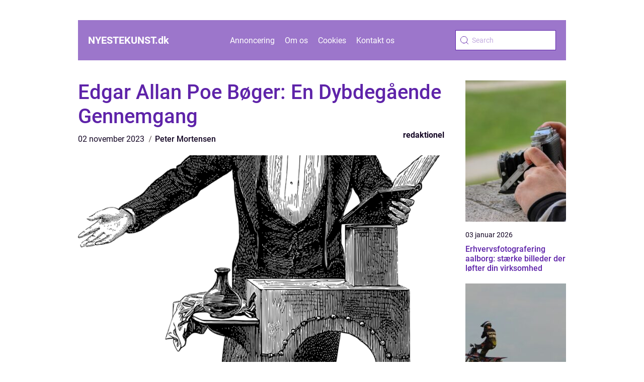

--- FILE ---
content_type: text/html; charset=UTF-8
request_url: https://nyestekunst.dk/edgar-allan-poe-boeger-en-dybdegaaende-gennemgang/
body_size: 16776
content:
<!doctype html>
<html lang="da-DK">

<head><meta charset="UTF-8"><script >var _wpmeteor={"rdelay":2000,"elementor-animations":true,"elementor-pp":true,"v":"2.3.10"};if(navigator.userAgent.match(/MSIE|Internet Explorer/i)||navigator.userAgent.match(/Trident\/7\..*?rv:11/i)){var href=document.location.href;if(!href.match(/[?&]wpmeteordisable/)){if(href.indexOf("?")==-1){if(href.indexOf("#")==-1){document.location.href=href+"?wpmeteordisable=1"}else{document.location.href=href.replace("#","?wpmeteordisable=1#")}}else{if(href.indexOf("#")==-1){document.location.href=href+"&wpmeteordisable=1"}else{document.location.href=href.replace("#","&wpmeteordisable=1#")}}}}</script><script >!function(t){var e={};function n(r){if(e[r])return e[r].exports;var o=e[r]={i:r,l:!1,exports:{}};return t[r].call(o.exports,o,o.exports,n),o.l=!0,o.exports}n.m=t,n.c=e,n.d=function(t,e,r){n.o(t,e)||Object.defineProperty(t,e,{enumerable:!0,get:r})},n.r=function(t){"undefined"!=typeof Symbol&&Symbol.toStringTag&&Object.defineProperty(t,Symbol.toStringTag,{value:"Module"}),Object.defineProperty(t,"__esModule",{value:!0})},n.t=function(t,e){if(1&e&&(t=n(t)),8&e)return t;if(4&e&&"object"==typeof t&&t&&t.__esModule)return t;var r=Object.create(null);if(n.r(r),Object.defineProperty(r,"default",{enumerable:!0,value:t}),2&e&&"string"!=typeof t)for(var o in t)n.d(r,o,function(e){return t[e]}.bind(null,o));return r},n.n=function(t){var e=t&&t.__esModule?function(){return t.default}:function(){return t};return n.d(e,"a",e),e},n.o=function(t,e){return Object.prototype.hasOwnProperty.call(t,e)},n.p="/",n(n.s=0)}([function(t,e,n){t.exports=n(1)},function(t,e,n){"use strict";n.r(e);var r=new(function(){function t(){this.l=[]}var e=t.prototype;return e.emit=function(t,e){void 0===e&&(e=null),this.l[t]&&this.l[t].forEach((function(t){return t(e)}))},e.on=function(t,e){var n;(n=this.l)[t]||(n[t]=[]),this.l[t].push(e)},e.off=function(t,e){this.l[t]=(this.l[t]||[]).filter((function(t){return t!==e}))},t}()),o=new Date,i=document,a=function(){function t(){this.known=[]}var e=t.prototype;return e.init=function(){var t,e=this,n=!1,o=function(t){if(!n&&t&&t.fn&&!t.__wpmeteor){var r=function(e){return i.addEventListener("DOMContentLoaded",(function(n){e.bind(i)(t,n)})),this};e.known.push([t,t.fn.ready,t.fn.init.prototype.ready]),t.fn.ready=r,t.fn.init.prototype.ready=r,t.__wpmeteor=!0}return t};window.jQuery&&(t=o(window.jQuery)),Object.defineProperty(window,"jQuery",{get:function(){return t},set:function(e){return t=o(e)}}),r.on("l",(function(){return n=!0}))},e.unmock=function(){this.known.forEach((function(t){var e=t[0],n=t[1],r=t[2];e.fn.ready=n,e.fn.init.prototype.ready=r}))},t}(),c={};!function(t,e){try{var n=Object.defineProperty({},e,{get:function(){c[e]=!0}});t.addEventListener(e,null,n),t.removeEventListener(e,null,n)}catch(t){}}(window,"passive");var u=c,f=window,d=document,s=["mouseover","keydown","touchmove","touchend","wheel"],l=["mouseover","mouseout","touchstart","touchmove","touchend","click"],p="data-wpmeteor-",v=function(){function t(){}return t.prototype.init=function(t){var e=!1,n=!1,o=function t(o){e||(e=!0,s.forEach((function(e){return d.body.removeEventListener(e,t,u)})),clearTimeout(n),location.href.match(/wpmeteornopreload/)||r.emit("pre"),r.emit("fi"))},i=function(t){var e=new MouseEvent("click",{view:t.view,bubbles:!0,cancelable:!0});return Object.defineProperty(e,"target",{writable:!1,value:t.target}),e};t<1e4&&r.on("i",(function(){e||(n=setTimeout(o,t))}));var a=[],c=function(t){t.target&&"dispatchEvent"in t.target&&("click"===t.type?(t.preventDefault(),t.stopPropagation(),a.push(i(t))):"touchmove"!==t.type&&a.push(t),t.target.setAttribute(p+t.type,!0))};r.on("l",(function(){var t;for(l.forEach((function(t){return f.removeEventListener(t,c)}));t=a.shift();){var e=t.target;e.getAttribute(p+"touchstart")&&e.getAttribute(p+"touchend")&&!e.getAttribute(p+"click")?(e.getAttribute(p+"touchmove")||(e.removeAttribute(p+"touchmove"),a.push(i(t))),e.removeAttribute(p+"touchstart"),e.removeAttribute(p+"touchend")):e.removeAttribute(p+t.type),e.dispatchEvent(t)}}));d.addEventListener("DOMContentLoaded",(function t(){s.forEach((function(t){return d.body.addEventListener(t,o,u)})),l.forEach((function(t){return f.addEventListener(t,c)})),d.removeEventListener("DOMContentLoaded",t)}))},t}(),m=document,h=m.createElement("span");h.setAttribute("id","elementor-device-mode"),h.setAttribute("class","elementor-screen-only");var y=window,b=document,g=b.documentElement,w=function(t){return t.getAttribute("class")||""},E=function(t,e){return t.setAttribute("class",e)},L=function(){window.addEventListener("load",(function(){var t=(m.body.appendChild(h),getComputedStyle(h,":after").content.replace(/"/g,"")),e=Math.max(g.clientWidth||0,y.innerWidth||0),n=Math.max(g.clientHeight||0,y.innerHeight||0),o=["_animation_"+t,"animation_"+t,"_animation","_animation","animation"];Array.from(b.querySelectorAll(".elementor-invisible")).forEach((function(t){var i=t.getBoundingClientRect();if(i.top+y.scrollY<=n&&i.left+y.scrollX<e)try{var a=JSON.parse(t.getAttribute("data-settings"));if(a.trigger_source)return;for(var c,u=a._animation_delay||a.animation_delay||0,f=0;f<o.length;f++)if(a[o[f]]){o[f],c=a[o[f]];break}if(c){var d=w(t),s="none"===c?d:d+" animated "+c,l=setTimeout((function(){E(t,s.replace(/\belementor\-invisible\b/,"")),o.forEach((function(t){return delete a[t]})),t.setAttribute("data-settings",JSON.stringify(a))}),u);r.on("fi",(function(){clearTimeout(l),E(t,w(t).replace(new RegExp("\b"+c+"\b"),""))}))}}catch(t){console.error(t)}}))}))},S=document,A="querySelectorAll",O="data-in-mega_smartmenus",_="DOMContentLoaded",j="readystatechange",P="message",k=console.error;!function(t,e,n,i,c,u,f,d,s){var l,p,m=t.constructor.name+"::",h=e.constructor.name+"::",y=function(e,n){n=n||t;for(var r=0;r<this.length;r++)e.call(n,this[r],r,this)};"NodeList"in t&&!NodeList.prototype.forEach&&(NodeList.prototype.forEach=y),"HTMLCollection"in t&&!HTMLCollection.prototype.forEach&&(HTMLCollection.prototype.forEach=y),_wpmeteor["elementor-animations"]&&L(),_wpmeteor["elementor-pp"]&&function(){var t=S.createElement("div");t.innerHTML='<span class="sub-arrow --wp-meteor"><i class="fa" aria-hidden="true"></i></span>';var e=t.firstChild;S.addEventListener("DOMContentLoaded",(function(){Array.from(S[A](".pp-advanced-menu ul")).forEach((function(t){if(!t.getAttribute(O)){(t.getAttribute("class")||"").match(/\bmega\-menu\b/)&&t[A]("ul").forEach((function(t){t.setAttribute(O,!0)}));var n=function(t){for(var e=[];t=t.previousElementSibling;)e.push(t);return e}(t),r=n.filter((function(t){return t})).filter((function(t){return"A"===t.tagName})).pop();if(r||(r=n.map((function(t){return Array.from(t[A]("a"))})).filter((function(t){return t})).flat().pop()),r){var o=e.cloneNode(!0);r.appendChild(o),new MutationObserver((function(t){t.forEach((function(t){t.addedNodes.forEach((function(t){if(1===t.nodeType&&"SPAN"===t.tagName)try{r.removeChild(o)}catch(t){}}))}))})).observe(r,{childList:!0})}}}))}))}();var b,g,w=[],E=[],x={},C=!1,T=!1,M=setTimeout;var N=e[n].bind(e),R=e[i].bind(e),H=t[n].bind(t),D=t[i].bind(t);"undefined"!=typeof EventTarget&&(b=EventTarget.prototype.addEventListener,g=EventTarget.prototype.removeEventListener,N=b.bind(e),R=g.bind(e),H=b.bind(t),D=g.bind(t));var z,q=e.createElement.bind(e),B=e.__proto__.__lookupGetter__("readyState").bind(e);Object.defineProperty(e,"readyState",{get:function(){return z||B()},set:function(t){return z=t}});var Q=function(t){return E.filter((function(e,n){var r=e[0],o=(e[1],e[2]);if(!(t.indexOf(r.type)<0)){o||(o=r.target);try{for(var i=o.constructor.name+"::"+r.type,a=0;a<x[i].length;a++){if(x[i][a])if(!W[i+"::"+n+"::"+a])return!0}}catch(t){}}})).length},W={},I=function(t){E.forEach((function(n,r){var o=n[0],i=n[1],a=n[2];if(!(t.indexOf(o.type)<0)){a||(a=o.target);try{var c=a.constructor.name+"::"+o.type;if((x[c]||[]).length)for(var u=0;u<x[c].length;u++){var f=x[c][u];if(f){var d=c+"::"+r+"::"+u;if(!W[d]){W[d]=!0,e.readyState=i;try{f.hasOwnProperty("prototype")&&f.prototype.constructor!==f?f(o):f.bind(a)(o)}catch(t){k(t,f)}}}}}catch(t){k(t)}}}))};N(_,(function(t){E.push([t,e.readyState,e])})),N(j,(function(t){E.push([t,e.readyState,e])})),H(_,(function(n){E.push([n,e.readyState,t])})),H(d,(function(n){E.push([n,e.readyState,t]),G||I([_,j,P,d])}));var J=function(n){E.push([n,e.readyState,t])};H(P,J),r.on("fi",(function(){T=!0,G=!0,e.readyState="loading",M(X)}));H(d,(function t(){C=!0,T&&!G&&(e.readyState="loading",M(X)),D(d,t)})),(new v).init(_wpmeteor.rdelay);var F=new a;F.init();var G=!1,X=function n(){var o=w.shift();if(o)if(o[c]("data-src"))o.hasAttribute("data-async")?(U(o),M(n)):U(o,n);else if("javascript/blocked"==o.type)U(o),M(n);else if(o.hasAttribute("data-wpmeteor-onload")){var i=o[c]("data-wpmeteor-onload");try{new Function(i).call(o)}catch(t){k(t)}M(n)}else M(n);else if(Q([_,j,P]))I([_,j,P]),M(n);else if(T&&C)if(Q([d,P]))I([d,P]),M(n);else{if(t.RocketLazyLoadScripts)try{RocketLazyLoadScripts.run()}catch(t){k(t)}e.readyState="complete",D(P,J),(x[m+"message"]||[]).forEach((function(t){H(P,t)})),F.unmock(),Z=N,$=R,nt=H,rt=D,G=!1,setTimeout((function(){return r.emit("l")}))}else G=!1},Y=function(t){for(var n=e.createElement("SCRIPT"),r=t.attributes,o=r.length-1;o>=0;o--)n.setAttribute(r[o].name,r[o].value);return n.bypass=!0,n.type=t.hasAttribute("data-wpmeteor-module")?"module":"text/javascript",(t.text||"").match(/^\s*class RocketLazyLoadScripts/)?n.text=t.text.replace(/^\s*class RocketLazyLoadScripts/,"window.RocketLazyLoadScripts=class").replace("RocketLazyLoadScripts.run();",""):n.text=t.text,n[f]("data-wpmeteor-after"),n},K=function(t,e){var n=t.parentNode;n&&n.replaceChild(e,t)},U=function(t,e){if(t[c]("data-src")){var r=Y(t),o=b?b.bind(r):r[n].bind(r);if(e){var i=function(){return M(e)};o(d,i),o(s,i)}r.src=t[c]("data-src"),r[f]("data-src"),K(t,r)}else"javascript/blocked"===t.type?K(t,Y(t)):onLoad&&onLoad()},V=function(t,e){var n=(x[t]||[]).indexOf(e);if(n>=0)return x[t][n]=void 0,!0},Z=function(t,e){if(e&&(t===_||t===j)){var n=h+t;return x[n]=x[n]||[],void x[n].push(e)}for(var r=arguments.length,o=new Array(r>2?r-2:0),i=2;i<r;i++)o[i-2]=arguments[i];return N.apply(void 0,[t,e].concat(o))},$=function(t,e){t===_&&V(h+t,e);return R(t,e)};Object.defineProperties(e,((l={})[n]={get:function(){return Z},set:function(){return Z}},l[i]={get:function(){return $},set:function(){return $}},l)),r.on("pre",(function(){return w.forEach((function(t){var n=t[c]("data-src");if(n){var r=q("link");r.rel="pre"+d,r.as="script",r.href=n,r.crossorigin=!0,e.head.appendChild(r)}}))})),N(_,(function(){e.querySelectorAll("script[data-wpmeteor-after]").forEach((function(t){return w.push(t)}));var t=["link"].map((function(t){return t+"[data-wpmeteor-onload]"})).join(",");e.querySelectorAll(t).forEach((function(t){return w.push(t)}))}));var tt=function(t){if(e.currentScript)try{var n=e.currentScript.parentElement,r=e.currentScript.nextSibling,i=document.createElement("div");i.innerHTML=t,Array.from(i.childNodes).forEach((function(t){"SCRIPT"===t.nodeName?n.insertBefore(Y(t),r):n.insertBefore(t,r)}))}catch(t){console.error(t)}else k((new Date-o)/1e3,"document.currentScript not set",t)},et=function(t){return tt(t+"\n")};Object.defineProperties(e,{write:{get:function(){return tt},set:function(t){return tt=t}},writeln:{get:function(){return et},set:function(t){return et=t}}});var nt=function(t,e){if(e&&(t===d||t===_||t===P)){var n=t===_?h+t:m+t;return x[n]=x[n]||[],void x[n].push(e)}for(var r=arguments.length,o=new Array(r>2?r-2:0),i=2;i<r;i++)o[i-2]=arguments[i];return H.apply(void 0,[t,e].concat(o))},rt=function(t,e){t===d&&V(t===_?h+t:m+t,e);return D(t,e)};Object.defineProperties(t,((p={})[n]={get:function(){return nt},set:function(){return nt}},p[i]={get:function(){return rt},set:function(){return rt}},p));var ot=function(t){var e;return{get:function(){return e},set:function(n){return e&&V(t,n),x[t]=x[t]||[],x[t].push(n),e=n}}},it=ot(m+d);Object.defineProperty(t,"onload",it),N(_,(function(){Object.defineProperty(e.body,"onload",it)})),Object.defineProperty(e,"onreadystatechange",ot(h+j)),Object.defineProperty(t,"onmessage",ot(m+P));var at=1,ct=function(){--at||r.emit("i")};H(d,(function t(){M((function(){e.querySelectorAll("img").forEach((function(t){if(!t.complete&&(t.currentSrc||t.src)&&"lazy"==!(t.loading||"").toLowerCase()||(r=t.getBoundingClientRect(),o=window.innerHeight||document.documentElement.clientHeight,i=window.innerWidth||document.documentElement.clientWidth,r.top>=-1*o*1&&r.left>=-1*i*1&&r.bottom<=2*o&&r.right<=2*i)){var e=new Image;e[n](d,ct),e[n](s,ct),e.src=t.currentSrc||t.src,at++}var r,o,i})),ct()})),D(d,t)}));var ut=Object.defineProperty;Object.defineProperty=function(n,r,o){return n===t&&["jQuery","onload"].indexOf(r)>=0||(n===e||n===e.body)&&["readyState","write"].indexOf(r)>=0?n:ut(n,r,o)},Object.defineProperties=function(t,e){for(var n in e)Object.defineProperty(t,n,e[n]);return t}}(window,document,"addEventListener","removeEventListener","getAttribute",0,"removeAttribute","load","error")}]);
</script>
    
    <meta name="viewport" content="width=device-width, initial-scale=1">

    <link rel="apple-touch-icon" sizes="180x180" href="https://nyestekunst.dk/wp-content/themes/klikko5_c_04_06_2025/dest/images/favicon.png">
    <link rel="icon" type="image/png" sizes="32x32" href="https://nyestekunst.dk/wp-content/themes/klikko5_c_04_06_2025/dest/images/favicon.png">
    <link rel="icon" type="image/png" sizes="16x16" href="https://nyestekunst.dk/wp-content/themes/klikko5_c_04_06_2025/dest/images/favicon.png">

            <title>Edgar Allan Poe Bøger: En Dybdegående Gennemgang</title>
    <meta name='robots' content='index, follow' />
	<style>img:is([sizes="auto" i], [sizes^="auto," i]) { contain-intrinsic-size: 3000px 1500px }</style>
	
	<!-- This site is optimized with the Yoast SEO plugin v25.3.1 - https://yoast.com/wordpress/plugins/seo/ -->
	<title>Edgar Allan Poe Bøger: En Dybdegående Gennemgang</title>
	<meta name="description" content="Opdag dybden af Edgar Allan Poe og hans unikke værker i denne omfattende artikel. Lær om historisk udvikling, mørke temaer og Poes indflydelse på litteraturen. Perfekt til kunstelskere og samlere." />
	<link rel="canonical" href="https://nyestekunst.dk/edgar-allan-poe-boeger-en-dybdegaaende-gennemgang/" />
	<meta property="og:locale" content="da_DK" />
	<meta property="og:type" content="article" />
	<meta property="og:title" content="Edgar Allan Poe Bøger: En Dybdegående Gennemgang" />
	<meta property="og:description" content="Opdag dybden af Edgar Allan Poe og hans unikke værker i denne omfattende artikel. Lær om historisk udvikling, mørke temaer og Poes indflydelse på litteraturen. Perfekt til kunstelskere og samlere." />
	<meta property="og:url" content="https://nyestekunst.dk/edgar-allan-poe-boeger-en-dybdegaaende-gennemgang/" />
	<meta property="og:site_name" content="Kunst og kultur | Tips og inspiration til gode oplevelser" />
	<meta property="article:published_time" content="2023-11-02T03:13:25+00:00" />
	<meta property="article:modified_time" content="2025-08-18T08:48:57+00:00" />
	<meta property="og:image" content="https://nyestekunst.dk/wp-content/uploads/2023/11/pixabay-6471797.png" />
	<meta property="og:image:width" content="835" />
	<meta property="og:image:height" content="1280" />
	<meta property="og:image:type" content="image/png" />
	<meta name="author" content="Peter Mortensen" />
	<meta name="twitter:card" content="summary_large_image" />
	<script type="application/ld+json" class="yoast-schema-graph">{"@context":"https://schema.org","@graph":[{"@type":"WebPage","@id":"https://nyestekunst.dk/edgar-allan-poe-boeger-en-dybdegaaende-gennemgang/","url":"https://nyestekunst.dk/edgar-allan-poe-boeger-en-dybdegaaende-gennemgang/","name":"Edgar Allan Poe Bøger: En Dybdegående Gennemgang","isPartOf":{"@id":"https://nyestekunst.dk/#website"},"primaryImageOfPage":{"@id":"https://nyestekunst.dk/edgar-allan-poe-boeger-en-dybdegaaende-gennemgang/#primaryimage"},"image":{"@id":"https://nyestekunst.dk/edgar-allan-poe-boeger-en-dybdegaaende-gennemgang/#primaryimage"},"thumbnailUrl":"https://nyestekunst.dk/wp-content/uploads/2023/11/pixabay-6471797.png","datePublished":"2023-11-02T03:13:25+00:00","dateModified":"2025-08-18T08:48:57+00:00","author":{"@id":"https://nyestekunst.dk/#/schema/person/d895ce19c1a218d2444e009650d6b7d9"},"description":"Opdag dybden af Edgar Allan Poe og hans unikke værker i denne omfattende artikel. Lær om historisk udvikling, mørke temaer og Poes indflydelse på litteraturen. Perfekt til kunstelskere og samlere.","breadcrumb":{"@id":"https://nyestekunst.dk/edgar-allan-poe-boeger-en-dybdegaaende-gennemgang/#breadcrumb"},"inLanguage":"da-DK","potentialAction":[{"@type":"ReadAction","target":["https://nyestekunst.dk/edgar-allan-poe-boeger-en-dybdegaaende-gennemgang/"]}]},{"@type":"ImageObject","inLanguage":"da-DK","@id":"https://nyestekunst.dk/edgar-allan-poe-boeger-en-dybdegaaende-gennemgang/#primaryimage","url":"https://nyestekunst.dk/wp-content/uploads/2023/11/pixabay-6471797.png","contentUrl":"https://nyestekunst.dk/wp-content/uploads/2023/11/pixabay-6471797.png","width":835,"height":1280},{"@type":"BreadcrumbList","@id":"https://nyestekunst.dk/edgar-allan-poe-boeger-en-dybdegaaende-gennemgang/#breadcrumb","itemListElement":[{"@type":"ListItem","position":1,"name":"Hjem","item":"https://nyestekunst.dk/"},{"@type":"ListItem","position":2,"name":"Edgar Allan Poe Bøger: En Dybdegående Gennemgang"}]},{"@type":"WebSite","@id":"https://nyestekunst.dk/#website","url":"https://nyestekunst.dk/","name":"Kunst og kultur | Tips og inspiration til gode oplevelser","description":"Læs med og få inspiration til, hvor du kan gå hen, hvis du ønsker en god kunst- og kulturoplevelse –&nbsp;og få den sidste nye viden fra kunstverdenen.","potentialAction":[{"@type":"SearchAction","target":{"@type":"EntryPoint","urlTemplate":"https://nyestekunst.dk/?s={search_term_string}"},"query-input":{"@type":"PropertyValueSpecification","valueRequired":true,"valueName":"search_term_string"}}],"inLanguage":"da-DK"},{"@type":"Person","@id":"https://nyestekunst.dk/#/schema/person/d895ce19c1a218d2444e009650d6b7d9","name":"Peter Mortensen","image":{"@type":"ImageObject","inLanguage":"da-DK","@id":"https://nyestekunst.dk/#/schema/person/image/","url":"https://secure.gravatar.com/avatar/3533387db6842180ab9026a4bdc4b47c19cc2438cc5a3f31ca5581bc23fd3a1e?s=96&d=mm&r=g","contentUrl":"https://secure.gravatar.com/avatar/3533387db6842180ab9026a4bdc4b47c19cc2438cc5a3f31ca5581bc23fd3a1e?s=96&d=mm&r=g","caption":"Peter Mortensen"},"url":"https://nyestekunst.dk/author/peter_mortensen/"}]}</script>
	<!-- / Yoast SEO plugin. -->


<script  data-wpmeteor-after="REORDER" type="javascript/blocked">
/* <![CDATA[ */
window._wpemojiSettings = {"baseUrl":"https:\/\/s.w.org\/images\/core\/emoji\/16.0.1\/72x72\/","ext":".png","svgUrl":"https:\/\/s.w.org\/images\/core\/emoji\/16.0.1\/svg\/","svgExt":".svg","source":{"concatemoji":"https:\/\/nyestekunst.dk\/wp-includes\/js\/wp-emoji-release.min.js?ver=6.8.3"}};
/*! This file is auto-generated */
!function(s,n){var o,i,e;function c(e){try{var t={supportTests:e,timestamp:(new Date).valueOf()};sessionStorage.setItem(o,JSON.stringify(t))}catch(e){}}function p(e,t,n){e.clearRect(0,0,e.canvas.width,e.canvas.height),e.fillText(t,0,0);var t=new Uint32Array(e.getImageData(0,0,e.canvas.width,e.canvas.height).data),a=(e.clearRect(0,0,e.canvas.width,e.canvas.height),e.fillText(n,0,0),new Uint32Array(e.getImageData(0,0,e.canvas.width,e.canvas.height).data));return t.every(function(e,t){return e===a[t]})}function u(e,t){e.clearRect(0,0,e.canvas.width,e.canvas.height),e.fillText(t,0,0);for(var n=e.getImageData(16,16,1,1),a=0;a<n.data.length;a++)if(0!==n.data[a])return!1;return!0}function f(e,t,n,a){switch(t){case"flag":return n(e,"\ud83c\udff3\ufe0f\u200d\u26a7\ufe0f","\ud83c\udff3\ufe0f\u200b\u26a7\ufe0f")?!1:!n(e,"\ud83c\udde8\ud83c\uddf6","\ud83c\udde8\u200b\ud83c\uddf6")&&!n(e,"\ud83c\udff4\udb40\udc67\udb40\udc62\udb40\udc65\udb40\udc6e\udb40\udc67\udb40\udc7f","\ud83c\udff4\u200b\udb40\udc67\u200b\udb40\udc62\u200b\udb40\udc65\u200b\udb40\udc6e\u200b\udb40\udc67\u200b\udb40\udc7f");case"emoji":return!a(e,"\ud83e\udedf")}return!1}function g(e,t,n,a){var r="undefined"!=typeof WorkerGlobalScope&&self instanceof WorkerGlobalScope?new OffscreenCanvas(300,150):s.createElement("canvas"),o=r.getContext("2d",{willReadFrequently:!0}),i=(o.textBaseline="top",o.font="600 32px Arial",{});return e.forEach(function(e){i[e]=t(o,e,n,a)}),i}function t(e){var t=s.createElement("script");t.src=e,t.defer=!0,s.head.appendChild(t)}"undefined"!=typeof Promise&&(o="wpEmojiSettingsSupports",i=["flag","emoji"],n.supports={everything:!0,everythingExceptFlag:!0},e=new Promise(function(e){s.addEventListener("DOMContentLoaded",e,{once:!0})}),new Promise(function(t){var n=function(){try{var e=JSON.parse(sessionStorage.getItem(o));if("object"==typeof e&&"number"==typeof e.timestamp&&(new Date).valueOf()<e.timestamp+604800&&"object"==typeof e.supportTests)return e.supportTests}catch(e){}return null}();if(!n){if("undefined"!=typeof Worker&&"undefined"!=typeof OffscreenCanvas&&"undefined"!=typeof URL&&URL.createObjectURL&&"undefined"!=typeof Blob)try{var e="postMessage("+g.toString()+"("+[JSON.stringify(i),f.toString(),p.toString(),u.toString()].join(",")+"));",a=new Blob([e],{type:"text/javascript"}),r=new Worker(URL.createObjectURL(a),{name:"wpTestEmojiSupports"});return void(r.onmessage=function(e){c(n=e.data),r.terminate(),t(n)})}catch(e){}c(n=g(i,f,p,u))}t(n)}).then(function(e){for(var t in e)n.supports[t]=e[t],n.supports.everything=n.supports.everything&&n.supports[t],"flag"!==t&&(n.supports.everythingExceptFlag=n.supports.everythingExceptFlag&&n.supports[t]);n.supports.everythingExceptFlag=n.supports.everythingExceptFlag&&!n.supports.flag,n.DOMReady=!1,n.readyCallback=function(){n.DOMReady=!0}}).then(function(){return e}).then(function(){var e;n.supports.everything||(n.readyCallback(),(e=n.source||{}).concatemoji?t(e.concatemoji):e.wpemoji&&e.twemoji&&(t(e.twemoji),t(e.wpemoji)))}))}((window,document),window._wpemojiSettings);
/* ]]> */
</script>
<style id='wp-emoji-styles-inline-css' type='text/css'>

	img.wp-smiley, img.emoji {
		display: inline !important;
		border: none !important;
		box-shadow: none !important;
		height: 1em !important;
		width: 1em !important;
		margin: 0 0.07em !important;
		vertical-align: -0.1em !important;
		background: none !important;
		padding: 0 !important;
	}
</style>
<link rel='stylesheet' id='wp-block-library-css' href='https://nyestekunst.dk/wp-includes/css/dist/block-library/style.min.css?ver=6.8.3' type='text/css' media='all' />
<style id='classic-theme-styles-inline-css' type='text/css'>
/*! This file is auto-generated */
.wp-block-button__link{color:#fff;background-color:#32373c;border-radius:9999px;box-shadow:none;text-decoration:none;padding:calc(.667em + 2px) calc(1.333em + 2px);font-size:1.125em}.wp-block-file__button{background:#32373c;color:#fff;text-decoration:none}
</style>
<style id='global-styles-inline-css' type='text/css'>
:root{--wp--preset--aspect-ratio--square: 1;--wp--preset--aspect-ratio--4-3: 4/3;--wp--preset--aspect-ratio--3-4: 3/4;--wp--preset--aspect-ratio--3-2: 3/2;--wp--preset--aspect-ratio--2-3: 2/3;--wp--preset--aspect-ratio--16-9: 16/9;--wp--preset--aspect-ratio--9-16: 9/16;--wp--preset--color--black: #000000;--wp--preset--color--cyan-bluish-gray: #abb8c3;--wp--preset--color--white: #ffffff;--wp--preset--color--pale-pink: #f78da7;--wp--preset--color--vivid-red: #cf2e2e;--wp--preset--color--luminous-vivid-orange: #ff6900;--wp--preset--color--luminous-vivid-amber: #fcb900;--wp--preset--color--light-green-cyan: #7bdcb5;--wp--preset--color--vivid-green-cyan: #00d084;--wp--preset--color--pale-cyan-blue: #8ed1fc;--wp--preset--color--vivid-cyan-blue: #0693e3;--wp--preset--color--vivid-purple: #9b51e0;--wp--preset--gradient--vivid-cyan-blue-to-vivid-purple: linear-gradient(135deg,rgba(6,147,227,1) 0%,rgb(155,81,224) 100%);--wp--preset--gradient--light-green-cyan-to-vivid-green-cyan: linear-gradient(135deg,rgb(122,220,180) 0%,rgb(0,208,130) 100%);--wp--preset--gradient--luminous-vivid-amber-to-luminous-vivid-orange: linear-gradient(135deg,rgba(252,185,0,1) 0%,rgba(255,105,0,1) 100%);--wp--preset--gradient--luminous-vivid-orange-to-vivid-red: linear-gradient(135deg,rgba(255,105,0,1) 0%,rgb(207,46,46) 100%);--wp--preset--gradient--very-light-gray-to-cyan-bluish-gray: linear-gradient(135deg,rgb(238,238,238) 0%,rgb(169,184,195) 100%);--wp--preset--gradient--cool-to-warm-spectrum: linear-gradient(135deg,rgb(74,234,220) 0%,rgb(151,120,209) 20%,rgb(207,42,186) 40%,rgb(238,44,130) 60%,rgb(251,105,98) 80%,rgb(254,248,76) 100%);--wp--preset--gradient--blush-light-purple: linear-gradient(135deg,rgb(255,206,236) 0%,rgb(152,150,240) 100%);--wp--preset--gradient--blush-bordeaux: linear-gradient(135deg,rgb(254,205,165) 0%,rgb(254,45,45) 50%,rgb(107,0,62) 100%);--wp--preset--gradient--luminous-dusk: linear-gradient(135deg,rgb(255,203,112) 0%,rgb(199,81,192) 50%,rgb(65,88,208) 100%);--wp--preset--gradient--pale-ocean: linear-gradient(135deg,rgb(255,245,203) 0%,rgb(182,227,212) 50%,rgb(51,167,181) 100%);--wp--preset--gradient--electric-grass: linear-gradient(135deg,rgb(202,248,128) 0%,rgb(113,206,126) 100%);--wp--preset--gradient--midnight: linear-gradient(135deg,rgb(2,3,129) 0%,rgb(40,116,252) 100%);--wp--preset--font-size--small: 13px;--wp--preset--font-size--medium: 20px;--wp--preset--font-size--large: 36px;--wp--preset--font-size--x-large: 42px;--wp--preset--spacing--20: 0.44rem;--wp--preset--spacing--30: 0.67rem;--wp--preset--spacing--40: 1rem;--wp--preset--spacing--50: 1.5rem;--wp--preset--spacing--60: 2.25rem;--wp--preset--spacing--70: 3.38rem;--wp--preset--spacing--80: 5.06rem;--wp--preset--shadow--natural: 6px 6px 9px rgba(0, 0, 0, 0.2);--wp--preset--shadow--deep: 12px 12px 50px rgba(0, 0, 0, 0.4);--wp--preset--shadow--sharp: 6px 6px 0px rgba(0, 0, 0, 0.2);--wp--preset--shadow--outlined: 6px 6px 0px -3px rgba(255, 255, 255, 1), 6px 6px rgba(0, 0, 0, 1);--wp--preset--shadow--crisp: 6px 6px 0px rgba(0, 0, 0, 1);}:where(.is-layout-flex){gap: 0.5em;}:where(.is-layout-grid){gap: 0.5em;}body .is-layout-flex{display: flex;}.is-layout-flex{flex-wrap: wrap;align-items: center;}.is-layout-flex > :is(*, div){margin: 0;}body .is-layout-grid{display: grid;}.is-layout-grid > :is(*, div){margin: 0;}:where(.wp-block-columns.is-layout-flex){gap: 2em;}:where(.wp-block-columns.is-layout-grid){gap: 2em;}:where(.wp-block-post-template.is-layout-flex){gap: 1.25em;}:where(.wp-block-post-template.is-layout-grid){gap: 1.25em;}.has-black-color{color: var(--wp--preset--color--black) !important;}.has-cyan-bluish-gray-color{color: var(--wp--preset--color--cyan-bluish-gray) !important;}.has-white-color{color: var(--wp--preset--color--white) !important;}.has-pale-pink-color{color: var(--wp--preset--color--pale-pink) !important;}.has-vivid-red-color{color: var(--wp--preset--color--vivid-red) !important;}.has-luminous-vivid-orange-color{color: var(--wp--preset--color--luminous-vivid-orange) !important;}.has-luminous-vivid-amber-color{color: var(--wp--preset--color--luminous-vivid-amber) !important;}.has-light-green-cyan-color{color: var(--wp--preset--color--light-green-cyan) !important;}.has-vivid-green-cyan-color{color: var(--wp--preset--color--vivid-green-cyan) !important;}.has-pale-cyan-blue-color{color: var(--wp--preset--color--pale-cyan-blue) !important;}.has-vivid-cyan-blue-color{color: var(--wp--preset--color--vivid-cyan-blue) !important;}.has-vivid-purple-color{color: var(--wp--preset--color--vivid-purple) !important;}.has-black-background-color{background-color: var(--wp--preset--color--black) !important;}.has-cyan-bluish-gray-background-color{background-color: var(--wp--preset--color--cyan-bluish-gray) !important;}.has-white-background-color{background-color: var(--wp--preset--color--white) !important;}.has-pale-pink-background-color{background-color: var(--wp--preset--color--pale-pink) !important;}.has-vivid-red-background-color{background-color: var(--wp--preset--color--vivid-red) !important;}.has-luminous-vivid-orange-background-color{background-color: var(--wp--preset--color--luminous-vivid-orange) !important;}.has-luminous-vivid-amber-background-color{background-color: var(--wp--preset--color--luminous-vivid-amber) !important;}.has-light-green-cyan-background-color{background-color: var(--wp--preset--color--light-green-cyan) !important;}.has-vivid-green-cyan-background-color{background-color: var(--wp--preset--color--vivid-green-cyan) !important;}.has-pale-cyan-blue-background-color{background-color: var(--wp--preset--color--pale-cyan-blue) !important;}.has-vivid-cyan-blue-background-color{background-color: var(--wp--preset--color--vivid-cyan-blue) !important;}.has-vivid-purple-background-color{background-color: var(--wp--preset--color--vivid-purple) !important;}.has-black-border-color{border-color: var(--wp--preset--color--black) !important;}.has-cyan-bluish-gray-border-color{border-color: var(--wp--preset--color--cyan-bluish-gray) !important;}.has-white-border-color{border-color: var(--wp--preset--color--white) !important;}.has-pale-pink-border-color{border-color: var(--wp--preset--color--pale-pink) !important;}.has-vivid-red-border-color{border-color: var(--wp--preset--color--vivid-red) !important;}.has-luminous-vivid-orange-border-color{border-color: var(--wp--preset--color--luminous-vivid-orange) !important;}.has-luminous-vivid-amber-border-color{border-color: var(--wp--preset--color--luminous-vivid-amber) !important;}.has-light-green-cyan-border-color{border-color: var(--wp--preset--color--light-green-cyan) !important;}.has-vivid-green-cyan-border-color{border-color: var(--wp--preset--color--vivid-green-cyan) !important;}.has-pale-cyan-blue-border-color{border-color: var(--wp--preset--color--pale-cyan-blue) !important;}.has-vivid-cyan-blue-border-color{border-color: var(--wp--preset--color--vivid-cyan-blue) !important;}.has-vivid-purple-border-color{border-color: var(--wp--preset--color--vivid-purple) !important;}.has-vivid-cyan-blue-to-vivid-purple-gradient-background{background: var(--wp--preset--gradient--vivid-cyan-blue-to-vivid-purple) !important;}.has-light-green-cyan-to-vivid-green-cyan-gradient-background{background: var(--wp--preset--gradient--light-green-cyan-to-vivid-green-cyan) !important;}.has-luminous-vivid-amber-to-luminous-vivid-orange-gradient-background{background: var(--wp--preset--gradient--luminous-vivid-amber-to-luminous-vivid-orange) !important;}.has-luminous-vivid-orange-to-vivid-red-gradient-background{background: var(--wp--preset--gradient--luminous-vivid-orange-to-vivid-red) !important;}.has-very-light-gray-to-cyan-bluish-gray-gradient-background{background: var(--wp--preset--gradient--very-light-gray-to-cyan-bluish-gray) !important;}.has-cool-to-warm-spectrum-gradient-background{background: var(--wp--preset--gradient--cool-to-warm-spectrum) !important;}.has-blush-light-purple-gradient-background{background: var(--wp--preset--gradient--blush-light-purple) !important;}.has-blush-bordeaux-gradient-background{background: var(--wp--preset--gradient--blush-bordeaux) !important;}.has-luminous-dusk-gradient-background{background: var(--wp--preset--gradient--luminous-dusk) !important;}.has-pale-ocean-gradient-background{background: var(--wp--preset--gradient--pale-ocean) !important;}.has-electric-grass-gradient-background{background: var(--wp--preset--gradient--electric-grass) !important;}.has-midnight-gradient-background{background: var(--wp--preset--gradient--midnight) !important;}.has-small-font-size{font-size: var(--wp--preset--font-size--small) !important;}.has-medium-font-size{font-size: var(--wp--preset--font-size--medium) !important;}.has-large-font-size{font-size: var(--wp--preset--font-size--large) !important;}.has-x-large-font-size{font-size: var(--wp--preset--font-size--x-large) !important;}
:where(.wp-block-post-template.is-layout-flex){gap: 1.25em;}:where(.wp-block-post-template.is-layout-grid){gap: 1.25em;}
:where(.wp-block-columns.is-layout-flex){gap: 2em;}:where(.wp-block-columns.is-layout-grid){gap: 2em;}
:root :where(.wp-block-pullquote){font-size: 1.5em;line-height: 1.6;}
</style>
<link rel='stylesheet' id='theme-a-style-css' href='https://nyestekunst.dk/wp-content/themes/klikko5_c_04_06_2025/style.css?ver=6.8.3' type='text/css' media='all' />
<link rel='stylesheet' id='main-style-css' href='https://nyestekunst.dk/wp-content/themes/klikko5_c_04_06_2025/dest/css/app.css?ver=6.8.3' type='text/css' media='all' />
<link rel='stylesheet' id='owl-carousel-css' href='https://nyestekunst.dk/wp-content/themes/klikko5_c_04_06_2025/dest/css/owl.carousel.min.css?ver=1' type='text/css' media='all' />
<script  data-wpmeteor-after="REORDER" type="javascript/blocked" data-src="https://nyestekunst.dk/wp-includes/js/jquery/jquery.min.js?ver=3.7.1" id="jquery-core-js"></script>
<script  data-wpmeteor-after="REORDER" type="javascript/blocked" data-src="https://nyestekunst.dk/wp-includes/js/jquery/jquery-migrate.min.js?ver=3.4.1" id="jquery-migrate-js"></script>
<link rel="https://api.w.org/" href="https://nyestekunst.dk/wp-json/" /><link rel="alternate" title="JSON" type="application/json" href="https://nyestekunst.dk/wp-json/wp/v2/posts/2680" /><link rel="EditURI" type="application/rsd+xml" title="RSD" href="https://nyestekunst.dk/xmlrpc.php?rsd" />
<meta name="generator" content="WordPress 6.8.3" />
<link rel='shortlink' href='https://nyestekunst.dk/?p=2680' />
<link rel="alternate" title="oEmbed (JSON)" type="application/json+oembed" href="https://nyestekunst.dk/wp-json/oembed/1.0/embed?url=https%3A%2F%2Fnyestekunst.dk%2Fedgar-allan-poe-boeger-en-dybdegaaende-gennemgang%2F" />
<link rel="alternate" title="oEmbed (XML)" type="text/xml+oembed" href="https://nyestekunst.dk/wp-json/oembed/1.0/embed?url=https%3A%2F%2Fnyestekunst.dk%2Fedgar-allan-poe-boeger-en-dybdegaaende-gennemgang%2F&#038;format=xml" />

    <script type="application/ld+json">
        {
          "@context": "https://schema.org",
          "@type": "NewsArticle",
          "mainEntityOfPage": {
            "@type": "WebPage",
            "@id": "https://nyestekunst.dk/edgar-allan-poe-boeger-en-dybdegaaende-gennemgang/"
          },
          "headline": "Edgar Allan Poe Bøger: En Dybdegående Gennemgang",
          "image": "https://nyestekunst.dk/wp-content/uploads/2023/11/pixabay-6471797.png",
          "datePublished": "2023-11-02T04:13:25+01:00",
          "dateModified":  "2025-08-18T10:48:57+02:00",
          "author": {
            "@type": "Person",
            "name": "Peter Mortensen"
          },
          "publisher": {
             "@type": "Organization",
             "name": "Kunst og kultur | Tips og inspiration til gode oplevelser",
             "logo": {
                "@type": "ImageObject",
                "url": "https://nyestekunst.dk/wp-content/themes/klikko5_c_04_06_2025/dest/images/favicon.png"
             }
          }
        }


    </script>

    <link rel="icon" href="https://nyestekunst.dk/wp-content/uploads/2019/10/Fav_ico.png" sizes="32x32" />
<link rel="icon" href="https://nyestekunst.dk/wp-content/uploads/2019/10/Fav_ico.png" sizes="192x192" />
<link rel="apple-touch-icon" href="https://nyestekunst.dk/wp-content/uploads/2019/10/Fav_ico.png" />
<meta name="msapplication-TileImage" content="https://nyestekunst.dk/wp-content/uploads/2019/10/Fav_ico.png" />
</head>

<body class="wp-singular post-template-default single single-post postid-2680 single-format-standard wp-theme-klikko5_c_04_06_2025">
<header class="cb-header-block">
    <div class="cb-mobile-bg"><span></span></div>
    <div class="cb-max-width-content cb-container-fluid">
        <div class="cb-header-block__wrapper">
            <a href="https://nyestekunst.dk">
                <span class="cb-site-name">
                    nyestekunst.<span>dk</span>                </span>
            </a>
            <div class="menu-klikko-main-menu-container"><ul id="menu-klikko-main-menu" class="menu"><li id="menu-item-2913" class="menu-item menu-item-type-post_type menu-item-object-page menu-item-2913"><a href="https://nyestekunst.dk/annoncering/">Annoncering</a></li>
<li id="menu-item-2914" class="menu-item menu-item-type-post_type menu-item-object-page menu-item-2914"><a href="https://nyestekunst.dk/om-os/">Om os</a></li>
<li id="menu-item-2915" class="menu-item menu-item-type-post_type menu-item-object-page menu-item-privacy-policy menu-item-2915"><a rel="privacy-policy" href="https://nyestekunst.dk/cookies/">Cookies</a></li>
<li id="menu-item-2916" class="menu-item menu-item-type-post_type menu-item-object-page menu-item-2916"><a href="https://nyestekunst.dk/kontakt-os/">Kontakt os</a></li>
</ul></div>            <form id="cb-search" class="cb-search-form" method="get" action="https://nyestekunst.dk/">
                <input class="cb-search-form__input" placeholder="Search" type="search" value="" name="s" id="cb-search-input">
                <input class="cb-search-form__submit" type="submit" value="">
            </form>
            <div class="cb-mobile-items">
                <div class="cb-mobile-items__search"></div>
                <div class="cb-mobile-items__menu"></div>
            </div>
        </div>
    </div>
</header>

<main>
    <div class="cb-top-banner">
        <div id="HeaderWideBanner970" class="cb-banner cb-wide-banner"></div>    </div>
    <div class="cb-main-wrapper">
        <div class="cb-left-banner-block">
            <div id="LeftSidebarScrollBanner300" class="cb-banner"></div>        </div>

    <div class="cb-single-blog">
        <section class="cb-main-content">
            <div class="cb-main-block">
                <div class="cb-hero-content">
                    <h1>Edgar Allan Poe Bøger: En Dybdegående Gennemgang</h1>
                        <div class="cb-card-data">
        
        <div class="cb-card-info">
            <span class="cb-card-date">
                02 november 2023            </span>
            <span class="cb-card-author">
                <a href="https://nyestekunst.dk/author/peter_mortensen/">Peter Mortensen</a>            </span>
        </div>

                    <div class="cb-card-categories">
                <a href="https://nyestekunst.dk/category/redaktionel/" rel="tag">redaktionel</a>            </div>
        
    </div>
                        <div class="cb-main-content__image">
                        <img width="728" height="600" src="https://nyestekunst.dk/wp-content/uploads/2023/11/pixabay-6471797-728x600.png" class="attachment-front-large size-front-large" alt="" decoding="async" fetchpriority="high" />                    </div>
                    <div class="cb-main-content__text">
                        <h2>Indledning</h2>
<p>Edgar Allan Poe, en af de mest ikoniske forfattere i litteraturhistorien, er bedst kendt for sine mørke og dystre fortællinger. Hans indflydelse på genren gothic fiction og kriminallitteratur kan stadig mærkes den dag i dag. I denne artikel vil vi udforske hans bemærkelsesværdige &#8220;Edgar Allan Poe Bøger&#8221; og deres betydning for læsere, særligt for kunstelskere og samlere.</p>
<h2>Hvad er vigtigt at vide</h2>
<p>
                         <picture><source srcset="https://wsnonline.dk/storage/image-gallery-images/pixabay-8009384.webp" type="image/webp"><source srcset="https://wsnonline.dk/storage/image-gallery-images/pixabay-8009384.webp" type="image/jpeg"><img decoding="async" style="max-width: 400px!important; height: auto!important;display: block!important; margin-left: auto!important; margin-right: auto!important;" src="https://wsnonline.dk/storage/image-gallery-images/pixabay-8009384.jpeg" alt="famous writers">
                         </picture></p>
<p>At forstå Edgar Allan Poe og hans bøger kræver en grundig kendskab til hans liv, stil og temaer. Poe blev født den 19. januar 1809 i Boston og var en af de tidligste amerikanske forfattere, der har opnået international anerkendelse. Han blev berømt for sine noveller, digte og kritiske skriverier, der ofte fokuserede på mysterier, det overnaturlige og psykologiske dybder.</p>
<p>Edgar Allan Poe var en mester i horror og gotisk litteratur. Hans skriverier var kendetegnet ved en dyster atmosfære, gådefulde plots og komplekse karakterer. Han var banebrydende inden for genren og inspirerede senere forfattere som H.P. Lovecraft og Stephen King. Selvom Poes liv var præget af tragedier og personlige kampe, var det netop disse oplevelser, der blev hans brændstof til at skabe sine mesterværker.</p>
<h2>Historisk udvikling af Edgar Allan Poe Bøger</h2>
<p>Edgar Allan Poe begyndte sin litterære karriere som redaktør og kritiker. Han udgav sin første bog, &#8220;Tamerlane and Other Poems,&#8221; i 1827, men hans egentlige gennembrud kom med udgivelsen af hans digtsamling &#8220;The Raven and Other Poems&#8221; i 1845.</p>
<p>Poes noveller blev også meget populære og blev først offentliggjort i tidsskrifter som &#8220;Godey&#8217;s Lady&#8217;s Book&#8221; og &#8220;Southern Literary Messenger&#8221;. Hans mest kendte noveller inkluderer &#8220;The Fall of the House of Usher&#8221;, &#8220;The Tell-Tale Heart&#8221; og &#8220;The Murders in the Rue Morgue&#8221;. Disse fortællinger demonstrerede hans tekniske færdigheder og evne til at skabe intense og uhyggelige stemninger.</p>
<p>Efter Poes død i 1849 blev hans arbejde fortsat udgivet og anerkendt. Hans indflydelse strakte sig til europæiske forfattere som Charles Baudelaire og Arthur Rimbaud. I det 20. århundrede blev Edgar Allan Poe en favorit blandt surrealister og eksistentialister, der blev tiltrukket af hans symbolske og komplekse narrativer.</p>
<h2>Strukturering af teksten for Google featured snippet</h2>
<p>For at øge sandsynligheden for at denne artikel vises som et Google featured snippet, vil teksten blive struktureret med brug af bulletpoints. Her ses en eksempelstruktur:</p>
<h2>&#8220;&#8221;</h2>
<h2>&#8220;Introduktion til Edgar Allan Poe Bøger&#8221;</h2>
<p>&#8211; Edgar Allan Poes betydning for litteraturhistorien</p>
<p>&#8211; Mørke temaer og atmosfære i Poes værker</p>
<h2>&#8220;Historisk udvikling af Edgar Allan Poe Bøger&#8221;</h2>
<p>&#8211; Poes tidlige karriere og første udgivelser</p>
<p>&#8211; Popularitet og berømmelse efter udgivelsen af &#8220;The Raven and Other Poems&#8221;</p>
<p>&#8211; Eftermæle og indflydelse på europæisk litteratur</p>
<p><span style="width:560px;height:315px;display:block;margin:20px auto 40px;" class="fx-youtube-iframe-box"><br />
                                <iframe style="display:block;margin:auto;border: unset;" width="560" height="315" src="https://www.youtube.com/embed/8D_tarkskFE"
                                            title="famous writers" frameborder="0"
                                            allow="accelerometer; autoplay; clipboard-write; encrypted-media; gyroscope; picture-in-picture; web-share" allowfullscreen><br />
                                </iframe><br />
                            </span></p>
<h2>Målgruppe og tone of voice</h2>
<p>Målgruppen for denne artikel er kunstelskere og samlere, der har en interesse i Edgar Allan Poe og hans bøger. Tonen vil være informativ og dybdegående, med fokus på at give læserne en solid forståelse af Poes værker og deres historiske betydning.</p>
<h2>Konklusion</h2>
<p>Edgar Allan Poe Bøger har efterladt et uudsletteligt mærke på verdens litteratur. Hans mørke og uhyggelige fortællinger har fascineret og forført generationer af læsere. Fra hans tidlige udgivelser til hans eftermæle har Poe formået at bevare sin status som en af de mest ikoniske forfattere nogensinde.</p>
<p>Videoen, der kan indsættes her, kan være en kort introduktion til Edgar Allan Poe og en visuel præsentation af nogle af hans mest kendte værker. Denne video vil være en yderligere berigelse af denne artikel og vil give læserne mulighed for at opdage eller genopdage poes skriverier.</p>
<p>Som kunstelskere og samlere er det vigtigt at sætte pris på Edgar Allan Poe og hans bidrag til litteraturen. Hans værker fortjener fortsat at blive studeret og nydt, da de er blevet en varig del af den globale kulturelle arv.</p>
<div class="schema-faq-wrapper">
<h2 style="text-align: center; margin-bottom: 20px;"><span style="border: 1px solid black; padding: 10px 50px;">FAQ</span><br />
		</h2>
<div itemscope itemtype="https://schema.org/FAQPage" style="border: 1px solid black; padding: 20px;">
<div itemscope itemprop="mainEntity" itemtype="https://schema.org/Question">
<h3><span itemprop="name">Hvad er Edgar Allan Poes mest kendte noveller?</span></h3>
<div itemscope itemprop="acceptedAnswer" itemtype="https://schema.org/Answer">
<div itemprop="text">Edgar Allan Poes mest kendte noveller inkluderer The Fall of the House of Usher, The Tell-Tale Heart og The Murders in the Rue Morgue. Disse fortællinger demonstrerer hans tekniske færdigheder og evne til at skabe intense og uhyggelige stemninger.</div>
</p></div>
</p></div>
<div itemscope itemprop="mainEntity" itemtype="https://schema.org/Question">
<h3><span itemprop="name">Hvad var Edgar Allan Poes første udgivelse?</span></h3>
<div itemscope itemprop="acceptedAnswer" itemtype="https://schema.org/Answer">
<div itemprop="text">Edgar Allan Poe udgav sin første bog, Tamerlane and Other Poems, i 1827. Selvom denne udgivelse ikke fik meget opmærksomhed, blev han senere berømt for sin digtsamling The Raven and Other Poems, der blev udgivet i 1845.</div>
</p></div>
</p></div>
<div itemscope itemprop="mainEntity" itemtype="https://schema.org/Question">
<h3><span itemprop="name">Hvad var Edgar Allan Poes indflydelse på europæisk litteratur?</span></h3>
<div itemscope itemprop="acceptedAnswer" itemtype="https://schema.org/Answer">
<div itemprop="text">Edgar Allan Poe havde stor indflydelse på europæisk litteratur efter hans død. Han blev en favorit blandt surrealister og eksistentialister på grund af hans symbolske og komplekse narrativer. Forfattere som Charles Baudelaire og Arthur Rimbaud blev inspireret af hans værker.</div>
</p></div>
</p></div>
</p></div>
</p></div>
                    </div>
                    
    <div class="cb-section-sitemap">
        <a href="https://nyestekunst.dk/sitemap/" class="cb-sitemap-title">
            Få læst flere indlæg her        </a>
    </div>

                        <div class="cb-inner-content-banner cb-middle">
    <div id="BodyMiddleWideBanner728" class="cb-banner cb-banner-m"></div>
    <div id="BodyMiddleMobileBanner320" class="cb-banner cb-banner-s"></div>
</div>                </div>
            </div>
            <aside class="cb-sidebar-block">
                
<div class="cb-sidebar-post">
            <div class="cb-sidebar-post__item">
            <a href="https://nyestekunst.dk/erhvervsfotografering-aalborg-staerke-billeder-der-loefter-din-virksomhed/" class="cb-post-thumbnail">
                <img width="200" height="281" src="https://nyestekunst.dk/wp-content/uploads/2026/01/67c35d9f06a88-200x281.jpeg" class="attachment-sidebar-image size-sidebar-image" alt="" decoding="async" />            </a>
            <p class="cb-sidebar-post__item__date">
                03 januar 2026            </p>
            <a href="https://nyestekunst.dk/erhvervsfotografering-aalborg-staerke-billeder-der-loefter-din-virksomhed/">
                <h3 class="cb-short-title">Erhvervsfotografering aalborg: stærke billeder der løfter din virksomhed</h3>
            </a>
        </div>
                <div class="cb-sidebar-post__item">
            <a href="https://nyestekunst.dk/fra-stumfilm-til-cgi-filmens-teknologiske-rejse/" class="cb-post-thumbnail">
                <img width="200" height="281" src="https://nyestekunst.dk/wp-content/uploads/2025/10/RIMmBuinJzc-200x281.jpeg" class="attachment-sidebar-image size-sidebar-image" alt="" decoding="async" />            </a>
            <p class="cb-sidebar-post__item__date">
                02 oktober 2025            </p>
            <a href="https://nyestekunst.dk/fra-stumfilm-til-cgi-filmens-teknologiske-rejse/">
                <h3 class="cb-short-title">Fra stumfilm til CGI: Filmens teknologiske rejse</h3>
            </a>
        </div>
                <div class="cb-sidebar-banner-block">
            <div id="SidebarSquareBanner200" class="cb-banner cb-sidebar-banner"></div>        </div>
            <div class="cb-sidebar-post__item">
            <a href="https://nyestekunst.dk/fra-renaessancen-til-modernismen-kunstens-store-epoker/" class="cb-post-thumbnail">
                <img width="200" height="281" src="https://nyestekunst.dk/wp-content/uploads/2025/10/pixabay-7275953-200x281.jpeg" class="attachment-sidebar-image size-sidebar-image" alt="" decoding="async" />            </a>
            <p class="cb-sidebar-post__item__date">
                02 oktober 2025            </p>
            <a href="https://nyestekunst.dk/fra-renaessancen-til-modernismen-kunstens-store-epoker/">
                <h3 class="cb-short-title">Fra renæssancen til modernismen: Kunstens store epoker</h3>
            </a>
        </div>
                <div class="cb-sidebar-post__item">
            <a href="https://nyestekunst.dk/naar-kunsten-udforsker-graenserne-mellem-det-digitale-og-det-fysiske/" class="cb-post-thumbnail">
                <img width="200" height="281" src="https://nyestekunst.dk/wp-content/uploads/2025/10/GI10ZiPO_3w-200x281.jpeg" class="attachment-sidebar-image size-sidebar-image" alt="" decoding="async" />            </a>
            <p class="cb-sidebar-post__item__date">
                01 oktober 2025            </p>
            <a href="https://nyestekunst.dk/naar-kunsten-udforsker-graenserne-mellem-det-digitale-og-det-fysiske/">
                <h3 class="cb-short-title">Når kunsten udforsker grænserne mellem det digitale og det fysiske</h3>
            </a>
        </div>
                <div class="cb-sidebar-post__item">
            <a href="https://nyestekunst.dk/bryllupsfotograf-forevig-livets-stoerste-oejeblikke/" class="cb-post-thumbnail">
                <img width="200" height="281" src="https://nyestekunst.dk/wp-content/uploads/2025/06/6723df521a9fe-200x281.jpeg" class="attachment-sidebar-image size-sidebar-image" alt="" decoding="async" />            </a>
            <p class="cb-sidebar-post__item__date">
                02 juni 2025            </p>
            <a href="https://nyestekunst.dk/bryllupsfotograf-forevig-livets-stoerste-oejeblikke/">
                <h3 class="cb-short-title">Bryllupsfotograf: forevig livets største øjeblikke</h3>
            </a>
        </div>
                <div class="cb-sidebar-post__item">
            <a href="https://nyestekunst.dk/oplev-kunsten-et-galleri-i-nordjylland/" class="cb-post-thumbnail">
                <img width="200" height="281" src="https://nyestekunst.dk/wp-content/uploads/2025/01/67223237da2b7-200x281.jpeg" class="attachment-sidebar-image size-sidebar-image" alt="" decoding="async" />            </a>
            <p class="cb-sidebar-post__item__date">
                04 januar 2025            </p>
            <a href="https://nyestekunst.dk/oplev-kunsten-et-galleri-i-nordjylland/">
                <h3 class="cb-short-title">Oplev kunsten: et galleri i Nordjylland</h3>
            </a>
        </div>
                <div class="cb-sidebar-post__item">
            <a href="https://nyestekunst.dk/tilpas-din-verden-med-den-rette-ramme/" class="cb-post-thumbnail">
                <img width="200" height="281" src="https://nyestekunst.dk/wp-content/uploads/2024/01/hyGXlmNeK-I-200x281.jpeg" class="attachment-sidebar-image size-sidebar-image" alt="" decoding="async" />            </a>
            <p class="cb-sidebar-post__item__date">
                23 januar 2024            </p>
            <a href="https://nyestekunst.dk/tilpas-din-verden-med-den-rette-ramme/">
                <h3 class="cb-short-title">Tilpas din verden med den rette ramme</h3>
            </a>
        </div>
                <div class="cb-sidebar-post__item">
            <a href="https://nyestekunst.dk/klaus-rifbjerg-er-en-af-danmarks-mest-elskede-forfattere-og-har-i-loebet-af-sin-karriere-skrevet-et-vaeld-af-boeger/" class="cb-post-thumbnail">
                <img width="200" height="281" src="https://nyestekunst.dk/wp-content/uploads/2024/01/pixabay-3571776-3-200x281.png" class="attachment-sidebar-image size-sidebar-image" alt="" decoding="async" />            </a>
            <p class="cb-sidebar-post__item__date">
                18 januar 2024            </p>
            <a href="https://nyestekunst.dk/klaus-rifbjerg-er-en-af-danmarks-mest-elskede-forfattere-og-har-i-loebet-af-sin-karriere-skrevet-et-vaeld-af-boeger/">
                <h3 class="cb-short-title">Klaus Rifbjerg er en af Danmarks mest elskede forfattere og har i løbet af sin karriere skrevet et væld af bøger</h3>
            </a>
        </div>
                <div class="cb-sidebar-post__item">
            <a href="https://nyestekunst.dk/jeppe-aakjaer-er-en-af-danmarks-mest-kendte-og-elskede-forfattere-og-digtere-og-hans-sange-har-i-aartier-ramt-danskernes-hjerter-og-sjaele/" class="cb-post-thumbnail">
                <img width="200" height="281" src="https://nyestekunst.dk/wp-content/uploads/2024/01/pixabay-8050347-1-200x281.jpeg" class="attachment-sidebar-image size-sidebar-image" alt="" decoding="async" />            </a>
            <p class="cb-sidebar-post__item__date">
                18 januar 2024            </p>
            <a href="https://nyestekunst.dk/jeppe-aakjaer-er-en-af-danmarks-mest-kendte-og-elskede-forfattere-og-digtere-og-hans-sange-har-i-aartier-ramt-danskernes-hjerter-og-sjaele/">
                <h3 class="cb-short-title">Jeppe Aakjær er en af Danmarks mest kendte og elskede forfattere og digtere, og hans sange har i årtier ramt danskernes hjerter og sjæle</h3>
            </a>
        </div>
                <div class="cb-sidebar-post__item">
            <a href="https://nyestekunst.dk/peter-hoeeg-er-en-dansk-forfatter-der-har-opnaaet-international-anerkendelse-for-sine-unikke-og-tankevaekkende-boeger/" class="cb-post-thumbnail">
                <img width="200" height="281" src="https://nyestekunst.dk/wp-content/uploads/2024/01/pixabay-6471797-1-200x281.png" class="attachment-sidebar-image size-sidebar-image" alt="" decoding="async" />            </a>
            <p class="cb-sidebar-post__item__date">
                18 januar 2024            </p>
            <a href="https://nyestekunst.dk/peter-hoeeg-er-en-dansk-forfatter-der-har-opnaaet-international-anerkendelse-for-sine-unikke-og-tankevaekkende-boeger/">
                <h3 class="cb-short-title">Peter Høeg er en dansk forfatter, der har opnået international anerkendelse for sine unikke og tankevækkende bøger</h3>
            </a>
        </div>
                <div class="cb-sidebar-post__item">
            <a href="https://nyestekunst.dk/gustav-wied-en-af-danmarks-mest-kendte-forfattere-og-satirikere-har-efterladt-en-stor-arv-af-boeger-der-stadig-i-dag-fascinerer-og-provokerer-laesere-verden-over/" class="cb-post-thumbnail">
                <img width="200" height="281" src="https://nyestekunst.dk/wp-content/uploads/2024/01/pixabay-1152090-2-200x281.jpeg" class="attachment-sidebar-image size-sidebar-image" alt="" decoding="async" />            </a>
            <p class="cb-sidebar-post__item__date">
                17 januar 2024            </p>
            <a href="https://nyestekunst.dk/gustav-wied-en-af-danmarks-mest-kendte-forfattere-og-satirikere-har-efterladt-en-stor-arv-af-boeger-der-stadig-i-dag-fascinerer-og-provokerer-laesere-verden-over/">
                <h3 class="cb-short-title">Gustav Wied, en af Danmarks mest kendte forfattere og satirikere, har efterladt en stor arv af bøger, der stadig i dag fascinerer og provokerer læsere verden over</h3>
            </a>
        </div>
                <div class="cb-sidebar-post__item">
            <a href="https://nyestekunst.dk/jens-christian-groendahl-er-en-anerkendt-dansk-forfatter-kendt-for-sine-dybdegaaende-og-introspektive-romaner/" class="cb-post-thumbnail">
                <img width="200" height="281" src="https://nyestekunst.dk/wp-content/uploads/2024/01/pixabay-8087656-4-200x281.jpeg" class="attachment-sidebar-image size-sidebar-image" alt="" decoding="async" />            </a>
            <p class="cb-sidebar-post__item__date">
                17 januar 2024            </p>
            <a href="https://nyestekunst.dk/jens-christian-groendahl-er-en-anerkendt-dansk-forfatter-kendt-for-sine-dybdegaaende-og-introspektive-romaner/">
                <h3 class="cb-short-title">Jens Christian Grøndahl er en anerkendt dansk forfatter kendt for sine dybdegående og introspektive romaner</h3>
            </a>
        </div>
        </div>
            </aside>
        </section>
        
    <h2 class="cb-more-news">
        Flere Nyheder    </h2>

                        <div class="cb-last-posts">
                                    <div class="cb-main-block__item">
                        
<div class="cb-main-block__item__image">
        <a href="https://nyestekunst.dk/erhvervsfotografering-aalborg-staerke-billeder-der-loefter-din-virksomhed/" class="cb-post-thumbnail">
        <img width="348" height="349" src="https://nyestekunst.dk/wp-content/uploads/2026/01/67c35d9f06a88-348x349.jpeg" class="attachment-vertical-image size-vertical-image" alt="" decoding="async" srcset="https://nyestekunst.dk/wp-content/uploads/2026/01/67c35d9f06a88-348x349.jpeg 348w, https://nyestekunst.dk/wp-content/uploads/2026/01/67c35d9f06a88-160x160.jpeg 160w" sizes="(max-width: 348px) 100vw, 348px" />    </a>
    </div>
<div class="cb-main-block__item__info">
    <a href="https://nyestekunst.dk/erhvervsfotografering-aalborg-staerke-billeder-der-loefter-din-virksomhed/">
        <h3 class="cb-short-title">Erhvervsfotografering aalborg: stærke billeder der løfter din virksomhed</h3>
    </a>
        <div class="cb-card-data">
        
        <div class="cb-card-info">
            <span class="cb-card-date">
                03 januar 2026            </span>
            <span class="cb-card-author">
                <a href="https://nyestekunst.dk/author/stine_berg/">Stine Berg</a>            </span>
        </div>

                    <div class="cb-card-categories">
                <a href="https://nyestekunst.dk/category/redaktionel/" rel="tag">redaktionel</a>            </div>
        
    </div>
        <a href="https://nyestekunst.dk/erhvervsfotografering-aalborg-staerke-billeder-der-loefter-din-virksomhed/">
        <p class="cb-short-snippet">Hans bøger er præget af en finesserede og nuanceret skrivestil, der ofte kredser omkring komplekse menneskelige relationer og eksistentielle temaer. I denne artikel vil vi dykke ned i verdenen af Jens...</p>
    </a>
</div>
                    </div>
                                    <div class="cb-main-block__item">
                        
<div class="cb-main-block__item__image">
        <a href="https://nyestekunst.dk/fra-stumfilm-til-cgi-filmens-teknologiske-rejse/" class="cb-post-thumbnail">
        <img width="348" height="349" src="https://nyestekunst.dk/wp-content/uploads/2025/10/RIMmBuinJzc-348x349.jpeg" class="attachment-vertical-image size-vertical-image" alt="" decoding="async" srcset="https://nyestekunst.dk/wp-content/uploads/2025/10/RIMmBuinJzc-348x349.jpeg 348w, https://nyestekunst.dk/wp-content/uploads/2025/10/RIMmBuinJzc-160x160.jpeg 160w" sizes="(max-width: 348px) 100vw, 348px" />    </a>
    </div>
<div class="cb-main-block__item__info">
    <a href="https://nyestekunst.dk/fra-stumfilm-til-cgi-filmens-teknologiske-rejse/">
        <h3 class="cb-short-title">Fra stumfilm til CGI: Filmens teknologiske rejse</h3>
    </a>
        <div class="cb-card-data">
        
        <div class="cb-card-info">
            <span class="cb-card-date">
                02 oktober 2025            </span>
            <span class="cb-card-author">
                <a href="https://nyestekunst.dk/author/sara_henriksen/">Sara Henriksen</a>            </span>
        </div>

                    <div class="cb-card-categories">
                <a href="https://nyestekunst.dk/category/redaktionel/" rel="tag">redaktionel</a>            </div>
        
    </div>
        <a href="https://nyestekunst.dk/fra-stumfilm-til-cgi-filmens-teknologiske-rejse/">
        <p class="cb-short-snippet">Hans bøger er præget af en finesserede og nuanceret skrivestil, der ofte kredser omkring komplekse menneskelige relationer og eksistentielle temaer. I denne artikel vil vi dykke ned i verdenen af Jens...</p>
    </a>
</div>
                    </div>
                                    <div class="cb-main-block__item">
                        
<div class="cb-main-block__item__image">
        <a href="https://nyestekunst.dk/fra-renaessancen-til-modernismen-kunstens-store-epoker/" class="cb-post-thumbnail">
        <img width="348" height="349" src="https://nyestekunst.dk/wp-content/uploads/2025/10/pixabay-7275953-348x349.jpeg" class="attachment-vertical-image size-vertical-image" alt="" decoding="async" srcset="https://nyestekunst.dk/wp-content/uploads/2025/10/pixabay-7275953-348x349.jpeg 348w, https://nyestekunst.dk/wp-content/uploads/2025/10/pixabay-7275953-160x160.jpeg 160w" sizes="(max-width: 348px) 100vw, 348px" />    </a>
    </div>
<div class="cb-main-block__item__info">
    <a href="https://nyestekunst.dk/fra-renaessancen-til-modernismen-kunstens-store-epoker/">
        <h3 class="cb-short-title">Fra renæssancen til modernismen: Kunstens store epoker</h3>
    </a>
        <div class="cb-card-data">
        
        <div class="cb-card-info">
            <span class="cb-card-date">
                02 oktober 2025            </span>
            <span class="cb-card-author">
                <a href="https://nyestekunst.dk/author/stine_berg/">Stine Berg</a>            </span>
        </div>

                    <div class="cb-card-categories">
                <a href="https://nyestekunst.dk/category/redaktionel/" rel="tag">redaktionel</a>            </div>
        
    </div>
        <a href="https://nyestekunst.dk/fra-renaessancen-til-modernismen-kunstens-store-epoker/">
        <p class="cb-short-snippet">Hans bøger er præget af en finesserede og nuanceret skrivestil, der ofte kredser omkring komplekse menneskelige relationer og eksistentielle temaer. I denne artikel vil vi dykke ned i verdenen af Jens...</p>
    </a>
</div>
                    </div>
                            </div>
                <div class="cb-inner-content-banner cb-bottom">
    <div id="BodyBottomWideBanner970" class="cb-banner-l"></div>
    <div id="BodyBottomWideBanner728" class="cb-banner-m"></div>
    <div id="BodyBottomMobileBanner320" class="cb-banner-s"></div>
</div>        <div class="cb-recent-block">
            <div class="cb-recent-block__wrapper">
                        <div class="cb-recent-block__wrapper__item">
                    <a href="https://nyestekunst.dk/naar-kunsten-udforsker-graenserne-mellem-det-digitale-og-det-fysiske/" class="cb-post-thumbnail">
        <img width="140" height="102" src="https://nyestekunst.dk/wp-content/uploads/2025/10/GI10ZiPO_3w-140x102.jpeg" class="attachment-recent-image size-recent-image" alt="" decoding="async" />    </a>
                    <div class="cb-recent-block__wrapper__item__info">
                    <p class="cb-recent-block__wrapper__item__date">
                        01 oktober 2025                    </p>
                    <a href="https://nyestekunst.dk/naar-kunsten-udforsker-graenserne-mellem-det-digitale-og-det-fysiske/">
                        <h3 class="cb-short-title">Når kunsten udforsker grænserne mellem det digitale og det fysiske</h3>
                    </a>
                </div>
            </div>
                    <div class="cb-recent-block__wrapper__item">
                    <a href="https://nyestekunst.dk/bryllupsfotograf-forevig-livets-stoerste-oejeblikke/" class="cb-post-thumbnail">
        <img width="140" height="102" src="https://nyestekunst.dk/wp-content/uploads/2025/06/6723df521a9fe-140x102.jpeg" class="attachment-recent-image size-recent-image" alt="" decoding="async" />    </a>
                    <div class="cb-recent-block__wrapper__item__info">
                    <p class="cb-recent-block__wrapper__item__date">
                        02 juni 2025                    </p>
                    <a href="https://nyestekunst.dk/bryllupsfotograf-forevig-livets-stoerste-oejeblikke/">
                        <h3 class="cb-short-title">Bryllupsfotograf: forevig livets største øjeblikke</h3>
                    </a>
                </div>
            </div>
                    <div class="cb-recent-block__wrapper__item">
                    <a href="https://nyestekunst.dk/oplev-kunsten-et-galleri-i-nordjylland/" class="cb-post-thumbnail">
        <img width="140" height="102" src="https://nyestekunst.dk/wp-content/uploads/2025/01/67223237da2b7-140x102.jpeg" class="attachment-recent-image size-recent-image" alt="" decoding="async" />    </a>
                    <div class="cb-recent-block__wrapper__item__info">
                    <p class="cb-recent-block__wrapper__item__date">
                        04 januar 2025                    </p>
                    <a href="https://nyestekunst.dk/oplev-kunsten-et-galleri-i-nordjylland/">
                        <h3 class="cb-short-title">Oplev kunsten: et galleri i Nordjylland</h3>
                    </a>
                </div>
            </div>
                    <div class="cb-recent-block__wrapper__item">
                    <a href="https://nyestekunst.dk/tilpas-din-verden-med-den-rette-ramme/" class="cb-post-thumbnail">
        <img width="140" height="102" src="https://nyestekunst.dk/wp-content/uploads/2024/01/hyGXlmNeK-I-140x102.jpeg" class="attachment-recent-image size-recent-image" alt="" decoding="async" />    </a>
                    <div class="cb-recent-block__wrapper__item__info">
                    <p class="cb-recent-block__wrapper__item__date">
                        23 januar 2024                    </p>
                    <a href="https://nyestekunst.dk/tilpas-din-verden-med-den-rette-ramme/">
                        <h3 class="cb-short-title">Tilpas din verden med den rette ramme</h3>
                    </a>
                </div>
            </div>
                    <div class="cb-recent-block__wrapper__item">
                    <a href="https://nyestekunst.dk/klaus-rifbjerg-er-en-af-danmarks-mest-elskede-forfattere-og-har-i-loebet-af-sin-karriere-skrevet-et-vaeld-af-boeger/" class="cb-post-thumbnail">
        <img width="140" height="102" src="https://nyestekunst.dk/wp-content/uploads/2024/01/pixabay-3571776-3-140x102.png" class="attachment-recent-image size-recent-image" alt="" decoding="async" />    </a>
                    <div class="cb-recent-block__wrapper__item__info">
                    <p class="cb-recent-block__wrapper__item__date">
                        18 januar 2024                    </p>
                    <a href="https://nyestekunst.dk/klaus-rifbjerg-er-en-af-danmarks-mest-elskede-forfattere-og-har-i-loebet-af-sin-karriere-skrevet-et-vaeld-af-boeger/">
                        <h3 class="cb-short-title">Klaus Rifbjerg er en af Danmarks mest elskede forfattere og har i løbet af sin karriere skrevet et v...</h3>
                    </a>
                </div>
            </div>
                    <div class="cb-recent-block__wrapper__item">
                    <a href="https://nyestekunst.dk/jeppe-aakjaer-er-en-af-danmarks-mest-kendte-og-elskede-forfattere-og-digtere-og-hans-sange-har-i-aartier-ramt-danskernes-hjerter-og-sjaele/" class="cb-post-thumbnail">
        <img width="140" height="102" src="https://nyestekunst.dk/wp-content/uploads/2024/01/pixabay-8050347-1-140x102.jpeg" class="attachment-recent-image size-recent-image" alt="" decoding="async" />    </a>
                    <div class="cb-recent-block__wrapper__item__info">
                    <p class="cb-recent-block__wrapper__item__date">
                        18 januar 2024                    </p>
                    <a href="https://nyestekunst.dk/jeppe-aakjaer-er-en-af-danmarks-mest-kendte-og-elskede-forfattere-og-digtere-og-hans-sange-har-i-aartier-ramt-danskernes-hjerter-og-sjaele/">
                        <h3 class="cb-short-title">Jeppe Aakjær er en af Danmarks mest kendte og elskede forfattere og digtere, og hans sange har i årt...</h3>
                    </a>
                </div>
            </div>
                    <div class="cb-recent-block__wrapper__item">
                    <a href="https://nyestekunst.dk/peter-hoeeg-er-en-dansk-forfatter-der-har-opnaaet-international-anerkendelse-for-sine-unikke-og-tankevaekkende-boeger/" class="cb-post-thumbnail">
        <img width="140" height="102" src="https://nyestekunst.dk/wp-content/uploads/2024/01/pixabay-6471797-1-140x102.png" class="attachment-recent-image size-recent-image" alt="" decoding="async" />    </a>
                    <div class="cb-recent-block__wrapper__item__info">
                    <p class="cb-recent-block__wrapper__item__date">
                        18 januar 2024                    </p>
                    <a href="https://nyestekunst.dk/peter-hoeeg-er-en-dansk-forfatter-der-har-opnaaet-international-anerkendelse-for-sine-unikke-og-tankevaekkende-boeger/">
                        <h3 class="cb-short-title">Peter Høeg er en dansk forfatter, der har opnået international anerkendelse for sine unikke og tanke...</h3>
                    </a>
                </div>
            </div>
                    <div class="cb-recent-block__wrapper__item">
                    <a href="https://nyestekunst.dk/gustav-wied-en-af-danmarks-mest-kendte-forfattere-og-satirikere-har-efterladt-en-stor-arv-af-boeger-der-stadig-i-dag-fascinerer-og-provokerer-laesere-verden-over/" class="cb-post-thumbnail">
        <img width="140" height="102" src="https://nyestekunst.dk/wp-content/uploads/2024/01/pixabay-1152090-2-140x102.jpeg" class="attachment-recent-image size-recent-image" alt="" decoding="async" />    </a>
                    <div class="cb-recent-block__wrapper__item__info">
                    <p class="cb-recent-block__wrapper__item__date">
                        17 januar 2024                    </p>
                    <a href="https://nyestekunst.dk/gustav-wied-en-af-danmarks-mest-kendte-forfattere-og-satirikere-har-efterladt-en-stor-arv-af-boeger-der-stadig-i-dag-fascinerer-og-provokerer-laesere-verden-over/">
                        <h3 class="cb-short-title">Gustav Wied, en af Danmarks mest kendte forfattere og satirikere, har efterladt en stor arv af bøger...</h3>
                    </a>
                </div>
            </div>
                    <div class="cb-recent-block__wrapper__item">
                    <a href="https://nyestekunst.dk/jens-christian-groendahl-er-en-anerkendt-dansk-forfatter-kendt-for-sine-dybdegaaende-og-introspektive-romaner/" class="cb-post-thumbnail">
        <img width="140" height="102" src="https://nyestekunst.dk/wp-content/uploads/2024/01/pixabay-8087656-4-140x102.jpeg" class="attachment-recent-image size-recent-image" alt="" decoding="async" />    </a>
                    <div class="cb-recent-block__wrapper__item__info">
                    <p class="cb-recent-block__wrapper__item__date">
                        17 januar 2024                    </p>
                    <a href="https://nyestekunst.dk/jens-christian-groendahl-er-en-anerkendt-dansk-forfatter-kendt-for-sine-dybdegaaende-og-introspektive-romaner/">
                        <h3 class="cb-short-title">Jens Christian Grøndahl er en anerkendt dansk forfatter kendt for sine dybdegående og introspektive ...</h3>
                    </a>
                </div>
            </div>
            </div>
        </div>
    </div>

<div class="cb-right-banner-block">
    <div id="RightSidebarScrollBanner300" class="cb-banner"></div></div>
</div>
</main>
<footer class="cb-site-footer">
    <div class="cb-max-width-content cb-container-fluid">
        <div class="cb-site-footer__wrapper">
            <div class="cb-site-footer__wrapper__address">
                <h4>
                    Adresse                </h4>
                <img class="cb-contact-image-footer" src="https://nyestekunst.dk/wp-content/themes/klikko5_c_04_06_2025/dest/images/contact_image_footer.svg">

                                    <p>web:
                        <a href="https://www.klikko.dk/" target="_blank" class="cb-ext-link">
                            www.klikko.dk
                        </a>
                    </p>
                            </div>
            <div>
                <h4>
                    Menu                </h4>
                <div class="menu-klikko-footer-menu-container"><ul id="menu-klikko-footer-menu" class="menu"><li id="menu-item-2917" class="menu-item menu-item-type-post_type menu-item-object-page menu-item-2917"><a href="https://nyestekunst.dk/annoncering/">Annoncering</a></li>
<li id="menu-item-2918" class="menu-item menu-item-type-post_type menu-item-object-page menu-item-2918"><a href="https://nyestekunst.dk/om-os/">Om os</a></li>
<li id="menu-item-2919" class="menu-item menu-item-type-post_type menu-item-object-page menu-item-privacy-policy menu-item-2919"><a rel="privacy-policy" href="https://nyestekunst.dk/cookies/">Cookies</a></li>
<li id="menu-item-2920" class="menu-item menu-item-type-post_type menu-item-object-page menu-item-2920"><a href="https://nyestekunst.dk/kontakt-os/">Kontakt os</a></li>
<li id="menu-item-2921" class="menu-item menu-item-type-post_type menu-item-object-page menu-item-2921"><a href="https://nyestekunst.dk/sitemap/">Sitemap</a></li>
</ul></div>            </div>
        </div>
    </div>
</footer>

<div id="cb-cookie-notice" class="cb-cookie-notice">
    <div class="cb-cookie-notice-container">
        <span id="cb-cn-notice-text" class="cb-cn-text-container">
           På vores website bruges cookies til at huske dine indstillinger, statistik og personalisering af indhold og annoncer. Denne information deles med tredjepart. Ved fortsat brug af websiden godkender du cookiepolitikken.        </span>
        <div id="cb-cn-notice-buttons">
            <span id="cb-cn-accept-cookie" class="cb-cn-button cn-accept-cookie" data-cookie-set="accept">
                Ok            </span>
            <a href="https://nyestekunst.dk/cookies/" class="cb-cn-button cb-cn-more-info" target="_blank">
                Privatlivspolitik            </a>
            <span id="cb-cn-close-notice" class="cb-cn-close-icon" data-cookie-set="accept"></span>
        </div>
    </div>
</div>

<script type="speculationrules">
{"prefetch":[{"source":"document","where":{"and":[{"href_matches":"\/*"},{"not":{"href_matches":["\/wp-*.php","\/wp-admin\/*","\/wp-content\/uploads\/*","\/wp-content\/*","\/wp-content\/plugins\/*","\/wp-content\/themes\/klikko5_c_04_06_2025\/*","\/*\\?(.+)"]}},{"not":{"selector_matches":"a[rel~=\"nofollow\"]"}},{"not":{"selector_matches":".no-prefetch, .no-prefetch a"}}]},"eagerness":"conservative"}]}
</script>
<script  data-wpmeteor-after="REORDER" type="javascript/blocked" id="theme-a-main-script-js-extra">
/* <![CDATA[ */
var klikko_ajax = {"url":"https:\/\/nyestekunst.dk\/wp-admin\/admin-ajax.php","theme_uri":"https:\/\/nyestekunst.dk\/wp-content\/themes\/klikko5_c_04_06_2025"};
/* ]]> */
</script>
<script  data-wpmeteor-after="REORDER" type="javascript/blocked" data-src="https://nyestekunst.dk/wp-content/themes/klikko5_c_04_06_2025/dest/js/app.js?ver=1769307982" id="theme-a-main-script-js"></script>
<script  data-wpmeteor-after="REORDER" type="javascript/blocked" data-src="https://nyestekunst.dk/wp-content/themes/klikko5_c_04_06_2025/dest/js/lib/owl.carousel.min.js?ver=1" id="theme-a-owl-js"></script>

<script  data-wpmeteor-after="REORDER" type="javascript/blocked" data-src="//banners.wsnonline.dk/aHR0cHM6Ly9ueWVzdGVrdW5zdC5kaw==/script/"
></script>

</body>
</html>
